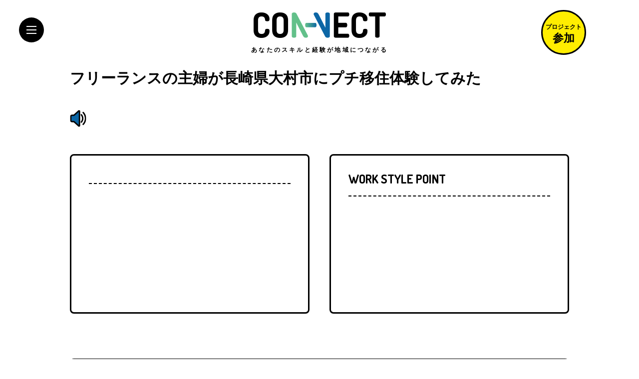

--- FILE ---
content_type: text/html; charset=UTF-8
request_url: https://connect.lohai.jp/report/report-4/
body_size: 3803
content:
<!DOCTYPE html>
<html lang="ja" class="no-js">
<head>
	<meta charset="UTF-8">
	<meta name="viewport" content="width=device-width, initial-scale=1">

    <title>CON-NECT - あなたのスキルと経験が地域につながる</title>

	<link rel="profile" href="http://gmpg.org/xfn/11">

	
	<meta name='robots' content='max-image-preview:large' />
	<style>img:is([sizes="auto" i], [sizes^="auto," i]) { contain-intrinsic-size: 3000px 1500px }</style>
	<link rel='stylesheet' id='wp-block-library-css' href='https://connect.lohai.jp/wp-includes/css/dist/block-library/style.min.css?ver=6.8.2' type='text/css' media='all' />
<style id='classic-theme-styles-inline-css' type='text/css'>
/*! This file is auto-generated */
.wp-block-button__link{color:#fff;background-color:#32373c;border-radius:9999px;box-shadow:none;text-decoration:none;padding:calc(.667em + 2px) calc(1.333em + 2px);font-size:1.125em}.wp-block-file__button{background:#32373c;color:#fff;text-decoration:none}
</style>
<style id='global-styles-inline-css' type='text/css'>
:root{--wp--preset--aspect-ratio--square: 1;--wp--preset--aspect-ratio--4-3: 4/3;--wp--preset--aspect-ratio--3-4: 3/4;--wp--preset--aspect-ratio--3-2: 3/2;--wp--preset--aspect-ratio--2-3: 2/3;--wp--preset--aspect-ratio--16-9: 16/9;--wp--preset--aspect-ratio--9-16: 9/16;--wp--preset--color--black: #000000;--wp--preset--color--cyan-bluish-gray: #abb8c3;--wp--preset--color--white: #ffffff;--wp--preset--color--pale-pink: #f78da7;--wp--preset--color--vivid-red: #cf2e2e;--wp--preset--color--luminous-vivid-orange: #ff6900;--wp--preset--color--luminous-vivid-amber: #fcb900;--wp--preset--color--light-green-cyan: #7bdcb5;--wp--preset--color--vivid-green-cyan: #00d084;--wp--preset--color--pale-cyan-blue: #8ed1fc;--wp--preset--color--vivid-cyan-blue: #0693e3;--wp--preset--color--vivid-purple: #9b51e0;--wp--preset--gradient--vivid-cyan-blue-to-vivid-purple: linear-gradient(135deg,rgba(6,147,227,1) 0%,rgb(155,81,224) 100%);--wp--preset--gradient--light-green-cyan-to-vivid-green-cyan: linear-gradient(135deg,rgb(122,220,180) 0%,rgb(0,208,130) 100%);--wp--preset--gradient--luminous-vivid-amber-to-luminous-vivid-orange: linear-gradient(135deg,rgba(252,185,0,1) 0%,rgba(255,105,0,1) 100%);--wp--preset--gradient--luminous-vivid-orange-to-vivid-red: linear-gradient(135deg,rgba(255,105,0,1) 0%,rgb(207,46,46) 100%);--wp--preset--gradient--very-light-gray-to-cyan-bluish-gray: linear-gradient(135deg,rgb(238,238,238) 0%,rgb(169,184,195) 100%);--wp--preset--gradient--cool-to-warm-spectrum: linear-gradient(135deg,rgb(74,234,220) 0%,rgb(151,120,209) 20%,rgb(207,42,186) 40%,rgb(238,44,130) 60%,rgb(251,105,98) 80%,rgb(254,248,76) 100%);--wp--preset--gradient--blush-light-purple: linear-gradient(135deg,rgb(255,206,236) 0%,rgb(152,150,240) 100%);--wp--preset--gradient--blush-bordeaux: linear-gradient(135deg,rgb(254,205,165) 0%,rgb(254,45,45) 50%,rgb(107,0,62) 100%);--wp--preset--gradient--luminous-dusk: linear-gradient(135deg,rgb(255,203,112) 0%,rgb(199,81,192) 50%,rgb(65,88,208) 100%);--wp--preset--gradient--pale-ocean: linear-gradient(135deg,rgb(255,245,203) 0%,rgb(182,227,212) 50%,rgb(51,167,181) 100%);--wp--preset--gradient--electric-grass: linear-gradient(135deg,rgb(202,248,128) 0%,rgb(113,206,126) 100%);--wp--preset--gradient--midnight: linear-gradient(135deg,rgb(2,3,129) 0%,rgb(40,116,252) 100%);--wp--preset--font-size--small: 13px;--wp--preset--font-size--medium: 20px;--wp--preset--font-size--large: 36px;--wp--preset--font-size--x-large: 42px;--wp--preset--spacing--20: 0.44rem;--wp--preset--spacing--30: 0.67rem;--wp--preset--spacing--40: 1rem;--wp--preset--spacing--50: 1.5rem;--wp--preset--spacing--60: 2.25rem;--wp--preset--spacing--70: 3.38rem;--wp--preset--spacing--80: 5.06rem;--wp--preset--shadow--natural: 6px 6px 9px rgba(0, 0, 0, 0.2);--wp--preset--shadow--deep: 12px 12px 50px rgba(0, 0, 0, 0.4);--wp--preset--shadow--sharp: 6px 6px 0px rgba(0, 0, 0, 0.2);--wp--preset--shadow--outlined: 6px 6px 0px -3px rgba(255, 255, 255, 1), 6px 6px rgba(0, 0, 0, 1);--wp--preset--shadow--crisp: 6px 6px 0px rgba(0, 0, 0, 1);}:where(.is-layout-flex){gap: 0.5em;}:where(.is-layout-grid){gap: 0.5em;}body .is-layout-flex{display: flex;}.is-layout-flex{flex-wrap: wrap;align-items: center;}.is-layout-flex > :is(*, div){margin: 0;}body .is-layout-grid{display: grid;}.is-layout-grid > :is(*, div){margin: 0;}:where(.wp-block-columns.is-layout-flex){gap: 2em;}:where(.wp-block-columns.is-layout-grid){gap: 2em;}:where(.wp-block-post-template.is-layout-flex){gap: 1.25em;}:where(.wp-block-post-template.is-layout-grid){gap: 1.25em;}.has-black-color{color: var(--wp--preset--color--black) !important;}.has-cyan-bluish-gray-color{color: var(--wp--preset--color--cyan-bluish-gray) !important;}.has-white-color{color: var(--wp--preset--color--white) !important;}.has-pale-pink-color{color: var(--wp--preset--color--pale-pink) !important;}.has-vivid-red-color{color: var(--wp--preset--color--vivid-red) !important;}.has-luminous-vivid-orange-color{color: var(--wp--preset--color--luminous-vivid-orange) !important;}.has-luminous-vivid-amber-color{color: var(--wp--preset--color--luminous-vivid-amber) !important;}.has-light-green-cyan-color{color: var(--wp--preset--color--light-green-cyan) !important;}.has-vivid-green-cyan-color{color: var(--wp--preset--color--vivid-green-cyan) !important;}.has-pale-cyan-blue-color{color: var(--wp--preset--color--pale-cyan-blue) !important;}.has-vivid-cyan-blue-color{color: var(--wp--preset--color--vivid-cyan-blue) !important;}.has-vivid-purple-color{color: var(--wp--preset--color--vivid-purple) !important;}.has-black-background-color{background-color: var(--wp--preset--color--black) !important;}.has-cyan-bluish-gray-background-color{background-color: var(--wp--preset--color--cyan-bluish-gray) !important;}.has-white-background-color{background-color: var(--wp--preset--color--white) !important;}.has-pale-pink-background-color{background-color: var(--wp--preset--color--pale-pink) !important;}.has-vivid-red-background-color{background-color: var(--wp--preset--color--vivid-red) !important;}.has-luminous-vivid-orange-background-color{background-color: var(--wp--preset--color--luminous-vivid-orange) !important;}.has-luminous-vivid-amber-background-color{background-color: var(--wp--preset--color--luminous-vivid-amber) !important;}.has-light-green-cyan-background-color{background-color: var(--wp--preset--color--light-green-cyan) !important;}.has-vivid-green-cyan-background-color{background-color: var(--wp--preset--color--vivid-green-cyan) !important;}.has-pale-cyan-blue-background-color{background-color: var(--wp--preset--color--pale-cyan-blue) !important;}.has-vivid-cyan-blue-background-color{background-color: var(--wp--preset--color--vivid-cyan-blue) !important;}.has-vivid-purple-background-color{background-color: var(--wp--preset--color--vivid-purple) !important;}.has-black-border-color{border-color: var(--wp--preset--color--black) !important;}.has-cyan-bluish-gray-border-color{border-color: var(--wp--preset--color--cyan-bluish-gray) !important;}.has-white-border-color{border-color: var(--wp--preset--color--white) !important;}.has-pale-pink-border-color{border-color: var(--wp--preset--color--pale-pink) !important;}.has-vivid-red-border-color{border-color: var(--wp--preset--color--vivid-red) !important;}.has-luminous-vivid-orange-border-color{border-color: var(--wp--preset--color--luminous-vivid-orange) !important;}.has-luminous-vivid-amber-border-color{border-color: var(--wp--preset--color--luminous-vivid-amber) !important;}.has-light-green-cyan-border-color{border-color: var(--wp--preset--color--light-green-cyan) !important;}.has-vivid-green-cyan-border-color{border-color: var(--wp--preset--color--vivid-green-cyan) !important;}.has-pale-cyan-blue-border-color{border-color: var(--wp--preset--color--pale-cyan-blue) !important;}.has-vivid-cyan-blue-border-color{border-color: var(--wp--preset--color--vivid-cyan-blue) !important;}.has-vivid-purple-border-color{border-color: var(--wp--preset--color--vivid-purple) !important;}.has-vivid-cyan-blue-to-vivid-purple-gradient-background{background: var(--wp--preset--gradient--vivid-cyan-blue-to-vivid-purple) !important;}.has-light-green-cyan-to-vivid-green-cyan-gradient-background{background: var(--wp--preset--gradient--light-green-cyan-to-vivid-green-cyan) !important;}.has-luminous-vivid-amber-to-luminous-vivid-orange-gradient-background{background: var(--wp--preset--gradient--luminous-vivid-amber-to-luminous-vivid-orange) !important;}.has-luminous-vivid-orange-to-vivid-red-gradient-background{background: var(--wp--preset--gradient--luminous-vivid-orange-to-vivid-red) !important;}.has-very-light-gray-to-cyan-bluish-gray-gradient-background{background: var(--wp--preset--gradient--very-light-gray-to-cyan-bluish-gray) !important;}.has-cool-to-warm-spectrum-gradient-background{background: var(--wp--preset--gradient--cool-to-warm-spectrum) !important;}.has-blush-light-purple-gradient-background{background: var(--wp--preset--gradient--blush-light-purple) !important;}.has-blush-bordeaux-gradient-background{background: var(--wp--preset--gradient--blush-bordeaux) !important;}.has-luminous-dusk-gradient-background{background: var(--wp--preset--gradient--luminous-dusk) !important;}.has-pale-ocean-gradient-background{background: var(--wp--preset--gradient--pale-ocean) !important;}.has-electric-grass-gradient-background{background: var(--wp--preset--gradient--electric-grass) !important;}.has-midnight-gradient-background{background: var(--wp--preset--gradient--midnight) !important;}.has-small-font-size{font-size: var(--wp--preset--font-size--small) !important;}.has-medium-font-size{font-size: var(--wp--preset--font-size--medium) !important;}.has-large-font-size{font-size: var(--wp--preset--font-size--large) !important;}.has-x-large-font-size{font-size: var(--wp--preset--font-size--x-large) !important;}
:where(.wp-block-post-template.is-layout-flex){gap: 1.25em;}:where(.wp-block-post-template.is-layout-grid){gap: 1.25em;}
:where(.wp-block-columns.is-layout-flex){gap: 2em;}:where(.wp-block-columns.is-layout-grid){gap: 2em;}
:root :where(.wp-block-pullquote){font-size: 1.5em;line-height: 1.6;}
</style>
<link rel="https://api.w.org/" href="https://connect.lohai.jp/wp-json/" /><link rel='shortlink' href='https://connect.lohai.jp/?p=48' />
<link rel="alternate" title="oEmbed (JSON)" type="application/json+oembed" href="https://connect.lohai.jp/wp-json/oembed/1.0/embed?url=https%3A%2F%2Fconnect.lohai.jp%2Freport%2Freport-4%2F" />
<link rel="alternate" title="oEmbed (XML)" type="text/xml+oembed" href="https://connect.lohai.jp/wp-json/oembed/1.0/embed?url=https%3A%2F%2Fconnect.lohai.jp%2Freport%2Freport-4%2F&#038;format=xml" />

    <link href="https://connect.lohai.jp/wp-content/themes/con-nect/img/favicon.ico" rel="shortcut icon">

    <!-- Open Graph -->
    <meta property="og:title" content="CON-NECT - あなたのスキルと経験が地域につながる">
    <meta property="og:type" content="website">
    <meta property="og:url" content="https;//connect.lohai.jp/">
    <meta property="og:description" content="今のジブンだから出会える地域で、デュアルワーク、ワーケーション、副業はじめよう。">
    <meta property="og:image" content="https://connect.lohai.jp/wp-content/themes/con-nect/img/ogp.jpg">
    <meta property="og:locale" content="ja_JP">

    <link href="https://fonts.googleapis.com/css?family=Dosis:400,700&display=swap" rel="stylesheet">
    <link rel="stylesheet" href="https://connect.lohai.jp/wp-content/themes/con-nect/style.css?201908061837">

    <script src="//ajax.googleapis.com/ajax/libs/jquery/2.2.4/jquery.min.js"></script>
</head>

<body class="wp-singular report-template-default single single-report postid-48 wp-theme-con-nect">
<div id="container">
<div id="wrapper">
<header id="hd">
	<div class="inner-hd">
		<h1><a href="https://connect.lohai.jp/"><img src="https://connect.lohai.jp/wp-content/themes/con-nect/img/logo.png" alt="CON-NECT"></a>
		<span>あなたのスキルと経験が地域につながる</span></h1>
		<div class="hd-btn">
			<ul>
				<li><a class="signin" href="https://www.lancers.jp/user/sign_up/c?ref=header_menu" target="_blank">プロジェクト<span>参加</span></a></li>
				<!-- li><a class="entry scrl" href="#contact">プロジェクト<span>登録</span></a></li -->
			</ul>
		</div>
		<div class="menu-btn trig"><div>
			<span></span><span></span><span></span>
		</div></div>
	</div>
<div id="gNav">
	<nav>
		<ul class="pNav">
			<li><a class="scrl trig" href="https://connect.lohai.jp/#topics"><dl><dt><span class="eng">TOPICS</span></dt><dd>いま注目の地域プロジェクトはこちら！</dd></dl></a></li>
			<li><a class="scrl trig" href="https://connect.lohai.jp/#works"><dl><dt><span class="eng">WORKS</span></dt><dd>全国からプロジェクトをさがす</dd></dl></a></li>
			<li><a class="scrl trig" href="https://connect.lohai.jp/#report"><dl><dt><span class="eng">REPORT</span></dt><dd>体験談</dd></dl></a></li>
			<li><a class="scrl trig" href="https://connect.lohai.jp/#flow"><dl><dt><span class="eng">FLOW</span></dt><dd>地域とつながる方法</dd></dl></a></li>
			<li><a class="scrl trig" href="https://connect.lohai.jp/#about"><dl><dt><span class="eng">ABOUT</span></dt><dd>コネクトとは</dd></dl></a></li>
			<li><a class="scrl trig" href="https://connect.lohai.jp/#ranking"><dl><dt><span class="eng">RANKING</span></dt><dd>フリーランスが働きやすい地域ランキング</dd></dl></a></li>
			<li><a class="scrl trig" href="https://connect.lohai.jp/#contact"><dl><dt><span class="eng">CONTACT</span></dt><dd>お問い合わせ</dd></dl></a></li>
		</ul>
		<div class="nav-btn">
			<ul class="entry-btn">
				<li><a class="signin" href="https://www.lancers.jp/user/sign_up/c?ref=header_menu"><span>プロジェクトに参加する</span>（ランサーズ登録ページ）</a></li>
				<!-- li><a class="entry scrl trig" href="https://connect.lohai.jp/#contact"><span>プロジェクトを登録する</span>（お問い合わせフォーム）</a></li -->
			</ul>
		</div>
	</nav>
</div>
</header>

<div class="wrap ">
<div class="article">
	<div class="inner">
				<div class="ctn">
			<div class="ctn-hd">
				<h2>フリーランスの主婦が長崎県大村市にプチ移住体験してみた</h2>
				<p class="message"><img src="https://connect.lohai.jp/wp-content/themes/con-nect/img/icn-message.png"><span></span></p>
			</div>
			<div class="ctn-data">
				<div class="info">
					<div>
						<h3></h3>
						<ul>
																		</ul>
					</div>
				</div>
				<div class="point">
					<div>
						<h3><span class="eng">WORK STYLE POINT</span></h3>
						<ul>
													</ul>
					</div>
				</div>
			</div>
			<div class="ctn-inner">
							</div>
			<div class="ctn-ft">
				<ul>
									</ul>
			</div>
		

	</div>
</div><!-- /.article -->

</div><!-- /.wrap -->

<footer id="ft">
	<address>&copy; Lancers,Inc.</address>
</footer>
</div><!-- /#wrapper -->
</div><!-- /container -->
<script src="https://connect.lohai.jp/wp-content/themes/con-nect/js/script.js"></script>
<script src="https://connect.lohai.jp/wp-content/themes/con-nect/js/script-works.js?201908061837"></script>
<script type="speculationrules">
{"prefetch":[{"source":"document","where":{"and":[{"href_matches":"\/*"},{"not":{"href_matches":["\/wp-*.php","\/wp-admin\/*","\/wp-content\/uploads\/*","\/wp-content\/*","\/wp-content\/plugins\/*","\/wp-content\/themes\/con-nect\/*","\/*\\?(.+)"]}},{"not":{"selector_matches":"a[rel~=\"nofollow\"]"}},{"not":{"selector_matches":".no-prefetch, .no-prefetch a"}}]},"eagerness":"conservative"}]}
</script>
</body></html>


--- FILE ---
content_type: text/css
request_url: https://connect.lohai.jp/wp-content/themes/con-nect/style.css?201908061837
body_size: 6963
content:
@charset "utf-8";
/* --------------------------------------------------
	reset
-------------------------------------------------- */
* { margin: 0; padding: 0; box-sizing: border-box;}

html, body, div, span, applet, object, iframe,
h1, h2, h3, h4, h5, h6, p, blockquote, pre,
a, abbr, acronym, address, big, cite, code,
del, dfn, em, img, ins, kbd, q, s, samp,
small, strike, strong, sub, sup, tt, var,
b, u, i, center,
dl, dt, dd, ol, ul, li,
form, fieldset, form, label, legend,
table, caption, tbody, tfoot, thead, tr, th, td,
article, aside, canvas, details, embed, 
figure, figcaption, footer, header, hgroup, 
menu, nav, output, ruby, section, summary,
time, mark, audio, video {
	margin: 0; padding: 0;
	border: 0;
	font-size: 100%;
	vertical-align: baseline;
}

img{ vertical-align: bottom;}
img:is([sizes="auto" i], [sizes^="auto," i]) {
    contain-intrinsic-size: revert;
}
ul{ list-style: none;}
ul li{ list-style-type: none;}
figure { margin: 0;}


/* =============================================================================
   Forms
   ========================================================================== */
form { margin: 0;}
fieldset { border: 1px solid #c0c0c0; margin: 0 2px; padding: 0.35em 0.625em 0.75em;}
legend { border: 0;}
button,
input,
select,
textarea { font-size: 100%; margin: 0; vertical-align: baseline;}
button,
input { line-height: normal;}
button,
input[type="button"], 
input[type="reset"], 
input[type="submit"] { cursor: pointer; -webkit-appearance: button; }
input[type="checkbox"],
input[type="radio"] { box-sizing: border-box; padding: 0;}
input[type="search"] {
  -webkit-appearance: textfield;
  -moz-box-sizing: content-box;
  -webkit-box-sizing: content-box;
  box-sizing: content-box;
}
input[type="search"]::-webkit-search-decoration { -webkit-appearance: none;}

button::-moz-focus-inner,
input::-moz-focus-inner { border: 0; padding: 0; }
textarea { overflow: auto; vertical-align: top;}
input[type="search"]:focus { outline: none;}

table {
    border-collapse: collapse;
    border-spacing: 0;
}


/*		font-style
-------------------------------------------------- */
body {
	font-family: "Hiragino Kaku Gothic Pro","ヒラギノ角ゴ Pro W3","メイリオ","Meiryo","ＭＳ Ｐゴシック",sans-serif;
/*	font-family: "游ゴシック","Yu Gothic","Hiragino Kaku Gothic Pro","ヒラギノ角ゴ Pro W3", "メイリオ","Meiryo",sans-serif;*/
	font-size: 16px;
	*font-size:small;
	*font:x-small;
	line-height: 1.6;
}
input, textarea {font-family: "Hiragino Kaku Gothic Pro","ヒラギノ角ゴ Pro W3","メイリオ","Meiryo","ＭＳ Ｐゴシック",sans-serif;}

.eng {font-family: 'Dosis', sans-serif;}
.min {font-family: "游明朝", "Yu Mincho", "YuMincho", serif;}

::selection{ background: #feffaf; color: #000;}
::-moz-selection{ background: #feffaf; color: #000;}


a { color:#002159; text-decoration: underline;}
a:link   { color:#002159;}
a:visited{ color:#002159;}
a:hover  { color:#002159;}
a:active { color:#002159;}

em{ font-style: normal;}


/*		utility
-------------------------------------------------- */
.cf{ clear: both;}
.cf:after{ content: ''; display: block; clear: both;}

@media (max-width: 641px) {
}






/* Slider */
.slick-slider { position: relative; display: block; box-sizing: border-box;
-webkit-user-select: none;
   -moz-user-select: none;
    -ms-user-select: none;
        user-select: none;

-webkit-touch-callout: none;
	-khtml-user-select: none;
	-ms-touch-action: pan-y;
  	  touch-action: pan-y;
-webkit-tap-highlight-color: transparent;
}

.slick-list { position: relative; display: block; overflow: hidden; margin: 0; padding: 0;}
.slick-list:focus { outline: none;}
.slick-list.dragging{ cursor: pointer; cursor: hand;}
.slick-slider .slick-track,
.slick-slider .slick-list{
-webkit-transform: translate3d(0, 0, 0);
   -moz-transform: translate3d(0, 0, 0);
    -ms-transform: translate3d(0, 0, 0);
     -o-transform: translate3d(0, 0, 0);
        transform: translate3d(0, 0, 0);
}
.slick-track { position: relative; top: 0; left: 0; display: block;}
.slick-track:before,
.slick-track:after { display: table; content: '';}
.slick-track:after { clear: both;}
.slick-loading .slick-track { visibility: hidden;}
.slick-slide { display: none; float: left; height: 100%; min-height: 1px;}
[dir='rtl'] .slick-slide { float: right;}
.slick-slide img { display: block; }
.slick-slide.slick-loading img { display: none;}
.slick-slide.dragging img { pointer-events: none;}
.slick-initialized .slick-slide { display: block;}
.slick-loading .slick-slide { visibility: hidden;}
.slick-vertical .slick-slide{ display: block; height: auto; border: 1px solid transparent;}
.slick-arrow.slick-hidden { display: none;}

.slick-arrow{ position: absolute; top: 50%; width: 50px; height: 50px; background: #8f3946; border: solid 2px #fff; z-index: 100;
 -webkit-border-radius: 50%; border-radius: 50%; text-indent: -9999em; outline: none;
}
.slick-prev { left: 20px;}
.slick-next { right: 20px;}
.slick-arrow:before{ position: absolute; content: ''; display: block; width: 15px; height: 15px; top: 15px;}
.slick-prev:before { left: 18px; border-left: solid 2px #fff;border-bottom: solid 2px #fff; -webkit-transform: rotate(45deg); transform: rotate(45deg);}
.slick-next:before { left: 10px; border-right: solid 2px #fff;border-top: solid 2px #fff; -webkit-transform: rotate(45deg); transform: rotate(45deg);}
@media (max-width: 481px) {
}



ul.entry-btn { width: 80%; max-width: 700px; margin: 0 auto; font-size: 0; text-align: center;}
ul.entry-btn li { display: inline-block; width: 50%; margin: 0 auto;}
ul.entry-btn li a { display: block; margin: 0 auto; padding: 15px 0 10px; border: solid 3px #000; border-radius: 50px;
 font-size: 14px; line-height: 1.4; text-decoration: none;}
ul.entry-btn li a span{ display: block; font-size: 22px; font-weight: 700;}
ul.entry-btn li a.signin { background: #ffed00; color: #000;}
ul.entry-btn li a.entry { background: #df2935; color: #fff;}
ul.entry-btn li a:hover{ border-color: #888;}
@media (max-width: 641px) {
	ul.entry-btn li a { font-size: 12px;}
	ul.entry-btn li a span{ font-size: 16px;}
}
@media (max-width: 481px) {
	ul.entry-btn li a { padding: 10px 0 6px; font-size: 10px;}
	ul.entry-btn li a span{ font-size: 12px;}
}


#wrapper{ padding-top: 130px;}
/*			Header
--------------------------------------------- */
#hd { position: fixed; left: 0; top: 0; width: 100%; background: rgba(255,255,255,0.9); z-index: 1000;}
#hd .inner-hd { position: relative; width: 94%; margin: 0 auto; padding: 25px 0 20px; text-align: center;}
#hd .inner-hd h1 a {}
#hd .inner-hd h1 span{ display: block; padding-top: 15px; font-size: 12px; letter-spacing: 0.2rem;}
#hd .hd-btn { position: absolute; right: 0; top: 50%; width: 210px; margin-top: -45px;}
#hd .hd-btn ul{ font-size: 0; text-align: center;}
#hd .hd-btn ul li{ display: inline-block; width: 50%; vertical-align: top;}
#hd .hd-btn ul li a{ display: block; width: 90px; height: 90px; padding: 22px 0 0; border-radius: 50%; border: solid 3px #000;
 font-size: 12px; font-weight: 700; text-decoration: none;
}
#hd .hd-btn ul li a span{ display: block; font-size: 22px; line-height: 1.2;}
#hd .hd-btn ul li a.signin { background: #ffed00; color: #000;}
#hd .hd-btn ul li a.entry { background: #df2935; color: #fff;}
#hd .hd-btn ul li a:hover{ border-color: #999;}
#hd .menu-btn { position: absolute; left: 0; top: 50%; width: 50px; height: 50px; margin-top: -30px; background: #000; border-radius: 50%; z-index: 2;}
#hd .menu-btn div{ position: relative; width: 100%; height: 100%;}
#hd .menu-btn span { position: absolute; display: block; width: 20px; height: 2px; background: #fff; left: 50%; margin-left: -10px;
 transition: 0.4s linear; opacity: 1;
}
#hd .menu-btn span:nth-of-type(1){ top: 17px;}
#hd .menu-btn span:nth-of-type(2){ top: 24px;}
#hd .menu-btn span:nth-of-type(3){ top: 31px;}
#hd .menu-btn.active span:nth-of-type(1){ transform: translateY(7px) rotate(-315deg);}
#hd .menu-btn.active span:nth-of-type(2){ transform: rotateX(60px); opacity: 0;}
#hd .menu-btn.active span:nth-of-type(3){ transform: translateY(-7px) rotate(315deg);}
@media (max-width: 769px) {
	#hd .hd-btn{ display: none;}
}
@media (max-width: 481px) {
	#wrapper{ padding-top: 86px;}
	#hd .inner-hd { padding: 15px 0 10px;}
	#hd .inner-hd h1 a img{ width: 180px;}
	#hd .inner-hd h1 span{ padding-top: 10px; font-size: 10px;}
	#hd .menu-btn { width: 40px; height: 40px; margin-top: -20px;}
	#hd .menu-btn span:nth-of-type(1){ top: 12px;}
	#hd .menu-btn span:nth-of-type(2){ top: 19px;}
	#hd .menu-btn span:nth-of-type(3){ top: 26px;}
}


#gNav { position: fixed; left: 0px; top: -120vh; width: 100%; height: 100vh; background: rgba(255,255,255,0.95); transition: 0.4s linear; z-index: 1;}
#gNav.open{ top: 0;}
#gNav nav { padding-top: 120px;}
#gNav ul { width: 88%; max-width: 880px; margin: 0 auto;}
#gNav ul.pNav li { line-height: 1; padding: 12px 0;}
#gNav ul.pNav li a { display: block; color: #000; font-size: 26px; font-weight: 700; text-decoration: none;}
#gNav ul.pNav li a dl{ display: table; width: 100%;}
#gNav ul.pNav li a dl dt,
#gNav ul.pNav li a dl dd { display: table-cell; vertical-align: middle;}
#gNav ul.pNav li a dl dt { width: 25%; text-align: right; background: url(./img/nav-icn.png) no-repeat 100% 50%;}
#gNav ul.pNav li a dl dt span{ display: inline-block; padding-right: 50px;}
#gNav ul.pNav li a dl dd { width: 75%; padding-left: 20px;}
#gNav ul.entry-btn { padding-top: 40px;}
#gNav ul.entry-btn li a { width: 80%;}
@media (max-width: 641px) {
	#gNav ul.pNav li a { font-size: 18px;}
}
@media (max-width: 481px) {
	#gNav nav { padding-top: 85px;}
	#gNav ul.pNav li a { font-size: 15px;}
	#gNav ul.pNav li a dl dt { text-align: left; background-size: 14px auto;}
	#gNav ul.pNav li a dl dt span{ display: block; padding-right: 25px;}
	#gNav ul.pNav li a dl dd { padding-left: 15px; line-height: 1.8;}
	#gNav ul.pNav li a dl dd span{ display: block;}
	#gNav ul.entry-btn { width: 90%;}
	#gNav ul.entry-btn li a { width: 92%;}
}


/*			Footer
--------------------------------------------- */
#ft{ padding: 30px 0 20px; text-align: center;}
#ft address{ font-style: normal; font-size: 15px;}
@media (max-width: 769px) {
	#ft{ padding: 20px 0 120px;}
}
@media (max-width: 481px) {
	#ft{ padding: 20px 0 100px;}
}

.ttl { margin-bottom: 30px; text-align: center;}
.ttl h2 { line-height: 1;}
.ttl h2 span.eng{ display: block; color: #221815; font-size: 34px; letter-spacing: 0.15rem;}
.ttl h2 span.eng:after { content: ''; display: block; width: 160px; height: 9px; margin: 14px auto 20px;
 background: url(./img/ttl-line.png) no-repeat 50% 0;
}
.ttl.w80 h2 span.eng:after{ width: 80px;}
.ttl.w100 h2 span.eng:after{ width: 100px;}
.ttl.w120 h2 span.eng:after{ width: 120px;}
.ttl.w130 h2 span.eng:after{ width: 130px;}
.ttl.w140 h2 span.eng:after{ width: 140px;}
.ttl.w160 h2 span.eng:after{ width: 160px;}
.ttl h2 span.line{ display: inline-block; padding-bottom: 8px; border-bottom: solid 4px #ffed00; font-size: 32px; letter-spacing: 0.1rem;}

.stl { text-align: center;}
.stl h3 { line-height: 1;}
.stl h3 span { display: inline-block; font-size: 24px; padding-bottom: 8px; border-bottom: solid 2px #000;}
@media (max-width: 641px) {
	.ttl h2 span.eng{ font-size: 30px;}
	.ttl h2 span.line{ font-size: 24px;}
}
@media (max-width: 481px) {
	.ttl h2 span.eng:after { width: 140px; margin: 6px auto 10px;}
	.ttl.w120 h2 span.eng:after{ width: 100px;}
	.ttl.w160 h2 span.eng:after{ width: 120px;}
	.ttl h2 span.eng{ font-size: 24px;}
	.ttl h2 span.line{ font-size: 16px;}

	.stl h3 span { display: inline-block; font-size: 18px;}
}


.index-sct { position: relative;}
.index-sct.bg-gy { background: #f2f2f2;}
.index-sct.bg-color{ background: #fef9e4;}
.index-sct .inner { width: 92%; max-width: 1100px; margin: 0 auto; padding: 65px 0;}
.index-sct .inner-wide { width: 94%; max-width: 1200px; margin: 0 auto; padding: 65px 0;}
.index-sct p.must{ margin: 0 auto 25px; color: #f00; text-align: center;}
#topics,
#works,
#about,
#contact{ position: absolute; top: -120px;}
.index-sct ul.entry-btn li a { width: 94%;}
@media (max-width: 769px) {
	.index-sct .inner { padding: 40px 0;}
	#sp-fixed{ background: rgba(255,255,255,0.9); width: 100%; position: fixed; bottom: 0; left: 0; z-index: 100;}
	#sp-fixed .inner{ padding: 10px 0 15px;}
	.index-sct ul.entry-btn{ width: 92%;}
}
@media (max-width: 481px) {
	.index-sct ul.entry-btn{ width: 100%;}
}

#index-kv { position: relative;}
#index-kv .kv-ctn { position: relative; width: 100%; height: 560px; background: #94fec1 url(./img/kv.gif) no-repeat 50% 50%;}
#index-kv .kv-ctn h2 { text-align: center;}
#index-kv .kv-ctn h2 img{ width: 100%; max-width: 1616px;}
#index-kv .kv-ctn h2 img.pc,
#index-kv .kv-ctn h2 img.sp{ display: none;}
#index-kv .kv-txt { position: absolute; width: 100%; top: 60px; text-align: center;}
#index-kv .kv-txt p { font-weight: 700;}
#index-kv .kv-txt p img{ display: block; margin: 0 auto 20px;}
#index-kv .badge{ width: 180px; position: absolute; left: 5%; bottom: 25px; z-index: 10;}
#index-kv .badge dl dd{ display: none;}
#index-kv .badge a:hover{ opacity: 0.8;}
@media (max-width: 769px) {
	#index-kv .kv-ctn { height: auto; background: #94fec1;}
	#index-kv .kv-ctn h2 img.pc{ display: none;}
	#index-kv .kv-ctn h2 img.sp{ display: block;}
	#index-kv .kv-txt{ display: none;}
	#index-kv .badge{ width: 100%; position: relative; left: 0%; bottom: auto;}
	#index-kv .badge dl{ display: table; width: 90%; margin: 0 auto; padding: 20px 0;}
	#index-kv .badge dl dt,
	#index-kv .badge dl dd { display: table-cell; vertical-align: middle;}
	#index-kv .badge dl dt { width: 30%;}
	#index-kv .badge dl dd { width: 70%; padding-left: 18px; font-size: 20px; font-weight: 700; line-height: 2;}	
}
@media (max-width: 641px) {
}
@media (max-width: 481px) {
	#index-kv .badge dl dt img{ width: 90%;}
	#index-kv .badge dl dd { font-size: 15px;}
}


#index-topics ul.recruit { font-size: 0; text-align: center;}
#index-topics ul.recruit li { position: relative; display: inline-block; width: 50%; padding-top: 40px;}
#index-topics ul.recruit li span.area{ position: absolute; left: 4%; top: 0; z-index: 2;
 display: block; width: 85px; height: 113px; padding-top: 25px;
 background: url(./img/icn-area.png) no-repeat 50% 0; background-size: 100% 100%;
 font-size: 20px; font-weight: 700; text-align: center;
}
#index-topics ul.recruit li a{ display: block; width: 94%; max-width: 476px; margin: 0 auto;
 border: solid 3px #000; border-radius: 8px; box-shadow: 4px 4px 0 #d6d6d6; overflow: hidden; text-decoration: none;}
#index-topics ul.recruit li a:hover{ border-color: #999;}
#index-topics ul.recruit li a:hover dl dt img { opacity: 0.9;}

#index-topics ul.recruit li dl{ width: 100%; background: #fff;}
#index-topics ul.recruit li dl dt img { width: 100%;}
#index-topics ul.recruit li dl dd.tit { width: 88%; margin: 0 auto; padding: 25px 0 10px; color: #221815; font-size: 18px; line-height: 2; text-align: justify; text-decoration: none;}
#index-topics ul.recruit li dl dd.message { width: 88%; margin: 0 auto; padding: 0 0 20px; font-size: 20px; text-align: justify;}
#index-topics ul.recruit li dl dd.message img { width: 25px; margin-right: 10px; }
#index-topics ul.recruit li dl dd.message span{ display: inline-block; color: #000; border-bottom: solid 4px #ffed00;}
@media (max-width: 641px) {
	#index-topics ul.recruit li{ width: 100%; margin: 0 auto 20px;}
	#index-topics ul.recruit li:last-child{ margin: 0 auto;}
}
@media (max-width: 481px) {
	#index-topics ul.recruit li { padding-top: 30px;}
	#index-topics ul.recruit li span.area{ width: 60px; height: 80px; padding-top: 16px; font-size: 16px;}
	#index-topics ul.recruit li dl dd.tit{ font-size: 16px;}
	#index-topics ul.recruit li dl dd.message { font-size: 18px;}
}


#index-works { background: url(./img/bg-works.jpg) no-repeat 50% 0px;}
#index-works .area{ width: 100%; max-width: 600px; margin: 0 auto 100px;}
#index-works .area img{ width: 100%;}
#index-works .area img.sp{ display: none;}
#index-works .area area{ outline: none;}
#index-works .stl { margin: 0 auto 50px;}
#index-works p.read{ margin: 0 auto 40px; font-size: 22px; font-weight: 700; text-align: center;}
#index-works p.read br{ display: none;}
#index-works .ctn { width: 100%; margin: 0 auto 30px; overflow: hidden;}
#index-works .btn { width: 70%; max-width: 280px; margin: 0 auto; text-align: center;}
#index-works .btn a { display: block; padding: 14px 0; background: #ffed00; border: solid 3px #000; border-radius: 50px;
	color: #000; font-size: 18px; font-weight: 700; text-decoration: none; text-align: center; cursor: pointer;
}
#index-works .btn span:hover{ border-color: #888;}
#index-works .open-btn { width: 70%; max-width: 280px; margin: 0 auto;}
#index-works .open-btn span{ display: block; padding: 14px 0; border: solid 3px #000; background: #ffed00; border-radius: 50px;
 color: #000; font-size: 18px; font-weight: 700; text-decoration: none; text-align: center; cursor: pointer;
}
#index-works .open-btn span:hover{ border-color: #888;}
#index-works .sp-area { display: none; width: 90%; margin: 0 auto;}
#index-works .sp-area ul{ font-size: 0; text-align: center;}
#index-works .sp-area ul li { display: inline-block; width: 32%; margin: 0 auto 15px;}
#index-works .sp-area ul li.btm{ margin: 0 auto;}
#index-works .sp-area ul li a{ display: block; width: 92%; margin: 0 auto; padding: 4px 0; background: #ffed00;
 border: solid 2px #000; border-radius: 50px;
 color: #000; font-size: 18px; text-align: center; text-decoration: none;
}

@media (max-width: 641px) {
	#index-works { background: none;}
	#index-works .area{ margin: 0 auto 40px;}
	#index-works .area img.pc{ display: none;}
	#index-works .area img.sp{ display: block;}
	#index-works .sp-area{ display: block;}
}
@media (max-width: 481px) {
	#index-works .stl { margin: 0 auto 20px;}
	#index-works p.read{ margin: 0 auto 20px; font-size: 18px;}
	#index-works p.read br{ display: block;}
	#index-works .open-btn span{ padding: 10px 0; font-size: 16px;}
}



#index-report ul { margin-bottom: 30px; font-size: 0; text-align: center;}
#index-report ul li{ display: inline-block; width: 33%; margin: 0 auto 20px;}
#index-report ul a { display: block; width: 96%; max-width: 340px; margin: 0 auto; background: #fff; border: solid 3px #000; border-radius: 10px; box-shadow: 4px 4px 0 #d6d6d6; overflow: hidden; color: #221815; text-decoration: none;}
#index-report ul a:hover{ opacity: 0.9;}
#index-report ul dl{ width: 100%;}
#index-report ul dl dt img{ width: 100%; aspect-ratio: 340/180; vertical-align: top;}
#index-report ul dl dd { width: 92%; margin: 0 auto; padding: 15px 0; font-size: 16px; text-align: justify;}
#index-report ul dl dd span{ display: block;}
#index-report ul dl dd span.tit{ margin-bottom: 10px; height: 55px; font-size: 18px; text-align: justify;
 display: -webkit-box; -webkit-box-orient: vertical; -webkit-line-clamp: 2; overflow: hidden;
}
#index-report ul dl dd span.editor{ display: inline-block; margin-right: 20px; padding: 0px 0 3px 30px; background: url(./img/icn-report.png) no-repeat 0 0; font-size: 15px;}
#index-report ul dl dd span.place { display: inline-block; padding: 0px 0 3px 30px; background: url(./img/icn-pin.png) no-repeat 0 0; background-size: auto 100%; font-size: 15px;}
#index-report .btn{ width: 70%; max-width: 330px; margin: 0 auto; text-align: center;}
#index-report .btn a { display: block; padding: 15px 0 12px; background: #ffed00; border: solid 3px #000; border-radius: 50px;
 color: #000; font-size: 18px; font-weight: 700; letter-spacing: 0.125rem; text-decoration: none;
}
#index-report .btn a:hover{ border-color: #888;}
@media (max-width: 641px) {
	#index-report ul dl dd { font-size: 14px;}
	#index-report ul li{ display: inline-block; width: 50%;}
	#index-report ul dl dd span.editor{ /* display: block; margin-bottom: 5px; */ padding: 0px 0 2px 25px; background-size: auto 100%; font-size: 12px;}
	#index-report ul dl dd span.place { /* display: block; */ padding: 0px 0 2px 25px; font-size: 12px;}
}
@media (max-width: 481px) {
	#index-report ul li{ display: block; width: 90%; margin: 0 auto 20px;}
	#index-report ul dl dd { padding: 10px 0;font-size: 13px;}
	#index-report ul dl dd span.editor{}
	#index-report ul dl dd span.place {}
	#index-report .btn a { padding: 10px 0; font-size: 16px;}
}


#index-flow .read { width: 100%; max-width: 780px; margin: 0 auto 50px;}
#index-flow .read p { font-size: 22px; font-weight: 700; letter-spacing: 0.125rem; line-height: 2; text-align: center;}
#index-flow .read p span { padding-bottom: 8px; border-bottom: dashed 2px #000;}
#index-flow ul { width: 80%; margin: 0 auto; font-size: 0; text-align: center;}
#index-flow ul li { display: inline-block; width: 33%; padding-right: 30px; background: url(./img/arw1.gif) no-repeat 100% 50px; vertical-align: top;}
#index-flow ul li:last-child{ padding-left: 0; background: none;}
#index-flow ul dl { width: 100%; max-width: 180px; margin: 0 auto;}
#index-flow ul dl dt { margin-bottom: 35px;}
#index-flow ul dl dd{ font-size: 18px; text-align: justify;}
#index-flow ul dl dd.tc{ text-align: center;}
@media (max-width: 769px) {
	#index-flow .read p { font-size: 18px;}
}
@media (max-width: 641px) {
	#index-flow ul li { display: block; width: 100%; padding-right: 0px; padding-bottom: 50px; background: url(./img/arw2.gif) no-repeat 14% 90%;}
	#index-flow ul li:last-child{ padding-bottom: 0; background: none;}
	#index-flow ul dl { display: table; max-width: 100%;}
	#index-flow ul dl dt,
	#index-flow ul dl dd{ display: table-cell; vertical-align: middle;}
	#index-flow ul dl dt{ width: 30%;}
	#index-flow ul dl dd{ width: 70%; padding-left: 30px;}
	#index-flow ul dl dd.tc{ text-align: left;}
}
@media (max-width: 481px) {
	#index-flow .read { width: 82%;}
	#index-flow .read p { font-size: 16px; text-align: left;}
	#index-flow .read p br.pc{ display: none;}
	#index-flow ul { width: 85%;}
	#index-flow ul dl dt{ width: 25%;}
	#index-flow ul dl dt img{ width: 90px;}
	#index-flow ul dl dd{ width: 75%; padding-left: 20px;}
}



#index-about .read p { font-size: 24px; line-height: 1.8; text-align: center;}
#index-about .read p span.line { display: inline-block; margin-bottom: 5px; border-bottom: dashed 3px #000;}
#index-about .read p br.sp{ display: none;}
#index-about .logo{ display: none;}
#index-about .box{ display: flex; align-items: center; padding-top: 20px;}
#index-about .fig{ width: 33%;}
#index-about .fig figure { width: 94%; max-width: 392px; margin: 0 auto;}
#index-about .fig figure img{ width: 100%;}
#index-about .txt{ width: 34%;}
#index-about .txt figure { width: 90%; max-width: 307px; margin: 0 auto; padding: 15px 0;}
#index-about .txt figure img{ width: 100%;}
#index-about .txt figure img.sp{ display: none;}
#index-about ul { width: 80%; margin: 0 auto;}
#index-about ul li { position: relative; margin: 0 auto 15px; padding-left: 30px; font-size: 17px; font-weight: 700;}
#index-about ul li:last-child{ margin: 0 auto;}
#index-about ul.icn-bl li:before,
#index-about ul.icn-grn li:before { content: ''; display: block; width: 24px; height: 22px; position: absolute; left: 0; top: 4px;}
#index-about ul.icn-bl li:before { background: url(./img/icn-check-bl.png) no-repeat 50% 50%; background-size: 100% 100%;}
#index-about ul.icn-grn li:before { background: url(./img/icn-check-grn.png) no-repeat 50% 50%; background-size: 100% 100%;}
#index-about .fig ul{ display: none;}
@media (max-width: 769px) {
	#index-about .logo{ display: block; width: 100%; text-align: center;}
	#index-about .box { align-items: flex-start;}
	#index-about .fig { width: 45%;}
	#index-about .txt { width: 10%; padding-top: 100px;}
	#index-about .txt figure img.pc{ display: none;}
	#index-about .txt figure img.sp{ display: block; width: 90%; max-width: 48px; margin: 0 auto;}
	#index-about .txt ul { display: none;}
	#index-about .fig figure { margin: 0 auto 20px;}
	#index-about .fig ul{ display: block;}
}
@media (max-width: 641px) {
}
@media (max-width: 481px) {
	#index-about .logo img{ width: 40%; max-width: 120px;}
	#index-about .txt { padding-top: 50px;}
	#index-about ul { width: 85%;}
	#index-about ul li { margin: 0 auto 10px; padding-left: 20px; font-size: 13px;}
	#index-about ul li br{ display: none;}
	#index-about ul.icn-bl li:before,
	#index-about ul.icn-grn li:before { width: 16px; height: 15px;}
}

#index-rank ul{ margin: 0 auto 60px; font-size: 0; text-align: center; }
#index-rank ul.top3 { margin: 0 auto 30px;}
#index-rank ul li{ position: relative; display: inline-block; margin: 0 auto; padding-top: 45px; width: 33%;}
#index-rank ul li span.icn{ display: block; position: absolute; top: 0; left: 30px;}
#index-rank ul li span.icn.eng{ width: 50px; height: 50px; top: 20px; border: solid 3px #000; border-radius: 50%; background: #fff;
 font-size: 28px; font-weight: 700;
}
#index-rank ul dl { width: 94%; margin: 0 auto;}
#index-rank ul.rank-under dl{ width: 92%;}
#index-rank ul dl dt{ margin: 0 auto 15px; border: solid 3px #000; border-radius: 8px; box-shadow: 4px 4px 0 #d6d6d6; overflow: hidden;}
#index-rank ul dl dt img{ width: 100%; aspect-ratio: 343/200;}
#index-rank ul dl dd { font-size: 28px; line-height: 28px; font-weight: 700; text-align: center; vertical-align: middle;}
#index-rank ul dl dd span{ margin: 0 8px; font-size: 28px; font-weight: 700;}
#index-rank .btn { width: 70%; max-width: 480px; margin: 0 auto; text-align: center;}
#index-rank .btn a { display: block; padding: 15px 0 12px; background: #ffed00; border: solid 3px #000; border-radius: 50px;
 color: #000; font-size: 18px; font-weight: 700; letter-spacing: 0.125rem; text-decoration: none;
}
#index-rank .btn a:hover{ border-color: #888;}
@media (max-width: 641px) {
	#index-rank ul.top3 li{ width: 80%;}
	#index-rank ul li{ width: 50%;}
}
@media (max-width: 481px) {
	#index-rank ul { margin:0 auto 30px; }
	#index-rank ul li { margin: 0 auto 10px; padding-top: 20px;}
	#index-rank ul li span.icn{ left: 20px;}
	#index-rank ul li span.icn img{ width: 50px;}
	#index-rank ul li span.icn.eng{ width: 40px; height: 40px; font-size: 20px; top: 0px;}
	#index-rank ul dl dd { font-size: 18px; line-height: 20px;}
	#index-rank ul dl dd span{font-size: 20px;}
	#index-rank .btn a { padding: 8px 0; font-size: 12px; line-height: 1.2;}
	#index-rank .btn a span { display: block;}
}


.list-works-alert { width: 100%; text-align: center;}
ul.list-works { width: 90%; max-width: 1100px; margin: 0 auto;}
ul.list-works li { display: inline-block; width: 50%; margin: 0 auto 30px; padding: 18px 0; vertical-align: top;}
ul.list-works li a { display: block; width: 94%; position: relative; color: #000; text-decoration: none;}
ul.list-works li a:hover{ opacity: 0.65;}
ul.list-works li a span.tag{ display: block; width: 130px; height: 36px; border: solid 3px #000; background: #df2935;
 position: absolute; left: 0; top: -16px; z-index: 2;
 color: #fff; font-size: 18px; font-weight: 700; text-align: center;
}
ul.list-works li dl { position: relative; display: table; width: 100%; padding: 18px; border: solid 3px #000; border-radius: 8px; box-shadow: 4px 4px 0 #d6d6d6;}
ul.list-works li:nth-child(odd) a{ margin: 0 auto 0 0;}
ul.list-works li:nth-child(even) a{ margin: 0 0 0 auto;}
ul.list-works li dl dt,
ul.list-works li dl dd { display: table-cell; vertical-align: middle;}
ul.list-works li dl dt { border-right: dashed 3px #000; width: 30%; padding-right: 20px; padding-top: 8px;}
ul.list-works li dl dt img{ display: block; margin: 0 auto 5px;}
ul.list-works li dl dt span{ display: block; width: 100%; font-size: 14px; text-align: center; margin: 0 auto; height: 40px; overflow: hidden;}
ul.list-works li dl dd { position: relative; width: 70%; padding-left: 30px; padding-bottom: 30px;}
ul.list-works li dl dd span.tit { display: block; width: 100%; height: 100px; overflow: hidden; font-size: 18px; line-height: 1.8;}
ul.list-works li dl dd span.pref{ position: absolute; left: 30px; bottom: 0; display: block; width: 80px; border: solid 2px #000; border-radius: 50px; background: #a9e190; text-align: center;}
ul.list-works li dl dd span.rest{ position: absolute; right: 0px; bottom: 0; display: block; text-align: right;}
@media (max-width: 641px) {
	ul.list-works li { display: inline-block; width: 100%; margin: 0 auto 10px;}
	ul.list-works li:nth-child(odd) a,
	ul.list-works li:nth-child(even) a{ margin: 0 auto;}
}
@media (max-width: 481px) {
	ul.list-works li { padding: 8px 0;}
	ul.list-works li a span.tag{}
	ul.list-works li dl { padding: 10px;}
	ul.list-works li a.deadline dl{ padding-top: 25px;}
	ul.list-works li dl dt { width: 25%; padding-right: 15px;}
	ul.list-works li dl dt img{ width: 60px; margin: 0 auto 10px;}
	ul.list-works li dl dt span{ font-size: 13px;}
	ul.list-works li dl dd { width: 75%; padding-left: 15px; padding-bottom: 50px;}
	ul.list-works li dl dd span.tit { height: auto;font-size: 14px;}
	ul.list-works li dl dd span.pref{ left: 15px; font-size: 12px;}
}


.index-sct .form { width: 94%; max-width: 960px; margin: 0 auto; padding: 10px 30px 30px; background: #fff; border: solid 3px #000; border-radius: 8px;}
.index-sct ul.form-parts { width: 100%; margin: 0 auto 30px; }
.index-sct ul.form-parts li { border-bottom: dashed 2px #000;}
.index-sct ul.form-parts li:last-child{ padding: 20px 0; border-bottom: none; text-align: center;}
.index-sct ul.form-parts li:last-child span.txt{ display: block; text-align: center; }
.index-sct ul.form-parts dl { display: table; width: 100%;}
.index-sct ul.form-parts dl dt,
.index-sct ul.form-parts dl dd { display: table-cell; vertical-align: top;}
.index-sct ul.form-parts dl dt { width: 30%; padding: 26px 10px;}
.index-sct ul.form-parts dl dt sup { color: #d00; font-size: 12px; vertical-align: top;}
.index-sct ul.form-parts dl dd { position: relative; width: 70%; padding: 20px 10px;}
.index-sct ul.form-parts dl dd input[type="text"],
.index-sct ul.form-parts dl dd input[type="tel"],
.index-sct ul.form-parts dl dd input[type="email"]{ width: 100%; padding: 6px 8px; border: solid 2px #dcdcdc; background: #f2f2f2;}
.index-sct ul.form-parts dl dd textarea { width: 100%; height: 200px; padding: 8px; border: solid 2px #dcdcdc; background: #f2f2f2;}
.index-sct .btn { width: 80%; max-width: 300px; margin: 0 auto;}
.index-sct .btn input { display: block; width: 100%; padding: 10px 0; border: solid 3px #000; border-radius: 50px; background: #ffed00;
	font-size: 16px; font-weight: 700;
}
.index-sct .btn input:hover{ opacity: 0.8; border-color: #888;}
ul.form-parts li span.wpcf7-not-valid-tip {
	position: absolute; top: -35px; left: 0px;
	padding: 5px 8px;
	background: #d00;
	border-radius: 5px;
	color: #fff;
	font-size: 12px;
	opacity: 0;
	animation: .5s showError linear forwards .2s;
}
ul.form-parts li span.wpcf7-not-valid-tip:before{
 content: ''; display: block; width: 8px; height: 8px; background: #d00;
 transform: rotate(45deg);
 position: absolute; bottom: -4px; left: 20px;
}

@keyframes showError{
	100%{ opacity: 1;}
}
div.wpcf7-response-output{ text-align: center;}
@media (max-width: 641px) {
	.index-sct ul.form-parts li:last-child span.txt{ text-align: justify; }
	.index-sct ul.form-parts li:last-child br.pc{ display: none;}
}
@media (max-width: 481px) {
	.index-sct .form { padding: 10px 20px 20px;}
	.index-sct ul.form-parts { margin: 0 auto 15px;}
	.index-sct ul.form-parts dl dt,
	.index-sct ul.form-parts dl dd { display: block; width: 100%;}
	.index-sct ul.form-parts dl dt { padding: 10px 0 2px;}
	.index-sct ul.form-parts dl dd { padding: 2px 0 10px;}
	.index-sct .btn input { font-size: 16px;}
}


.area-kv { }
#area-1.area-kv { background: url(./img/kv-area1.jpg) no-repeat 50% 50%; background-size: cover;}
#area-2.area-kv { background: url(./img/kv-area2.jpg) no-repeat 50% 50%; background-size: cover;}
#area-3.area-kv { background: url(./img/kv-area3.jpg) no-repeat 50% 50%; background-size: cover;}
#area-4.area-kv { background: url(./img/kv-area4.jpg) no-repeat 50% 50%; background-size: cover;}
#area-5.area-kv { background: url(./img/kv-area5.jpg) no-repeat 50% 50%; background-size: cover;}
#area-6.area-kv { background: url(./img/kv-area6.jpg) no-repeat 50% 50%; background-size: cover;}
#area-7.area-kv { background: url(./img/kv-area7.jpg) no-repeat 50% 50%; background-size: cover;}
#area-8.area-kv { background: url(./img/kv-area8.jpg) no-repeat 50% 50%; background-size: cover;}
#area-9.area-kv { background: url(./img/kv-area9.jpg) no-repeat 50% 50%; background-size: cover;}
#area-10.area-kv { background: url(./img/kv-area10.jpg) no-repeat 50% 50%; background-size: cover;}

.area-kv .kv-ctn{ padding: 100px 0 120px; background: rgba(0,0,0,0.5);}
.area-kv .kv-ctn h2 { color: #fff; font-size: 40px; text-align: center;}

.select-works { width: 80%; max-width: 340px; margin: 0 auto 50px;}
.select-works div { position: relative; width: 100%; border: solid 3px #000; border-radius: 50px; background: #ffed00; text-align: center;}
.select-works div p.label{ position: absolute; width: 100%; padding:  10px 0; z-index: 1; text-align: center;}
.select-works div select{ position: relative; display: block; padding: 10px 0; width: 100%; background: none; border: none; outline: none;
 -webkit-appearance: none; opacity: 0; z-index: 2;
}
.select-works div select::-ms-expand { display: none;}
.select-works div select:focus { z-index: -1; opacity: 1;}

.area-sct .inner { width: 92%; max-width: 1100px; margin: 0 auto; padding: 65px 0;}
.area-sct .stl{ margin-bottom: 40px;}
@media (max-width: 481px) {
	.area-kv .kv-ctn{ padding: 50px 0 60px;}
	.area-kv .kv-ctn h2 { font-size: 30px;}
}

.article .inner{ width: 92%; max-width: 1000px; margin: 0 auto;}
.article .kv{ border: solid 3px #000; border-radius: 10px; box-shadow: 4px 4px 0 #d6d6d6; margin: 0 auto 30px; overflow: hidden;}
.article .kv h2 { line-height: 1; text-align: center;}
.article .kv h2 img{ width: 100%;}
.ctn-hd h2{ font-size: 30px; line-height: 1.8; margin-bottom: 30px;}
.ctn-hd p.message{ margin-bottom: 55px; font-size: 25px;}
.ctn-hd p.message img { margin-right: 20px;}
.ctn-hd p.message span{ display: inline-block; color: #000; border-bottom: solid 4px #ffed00; font-weight: 700;}
.ctn-data { display: flex; width: 100%; margin: 0 auto 90px;}
.ctn-data .info,
.ctn-data .point{ width: 50%;}
.ctn-data .info div,
.ctn-data .point div{ width: 96%; min-height: 320px; border: solid 3px #000; border-radius: 8px; padding: 35px;}
.ctn-data .info div { margin: 0 auto 0 0;}
.ctn-data .point div{ margin: 0 0 0 auto;}
.ctn-data h3 { margin-bottom: 30px; padding-bottom: 20px; border-bottom: dashed 2px #000; font-size: 24px; line-height: 1;}
.ctn-data .info ul li { position: relative; padding-left: 50px; font-size: 16px; line-height: 1.8;}
.ctn-data .info ul li.addr { margin-bottom: 20px;}
.ctn-data .info ul li:before{ content: ''; display: block; width: 33px; height: 33px; position: absolute; left: 0; top: 0;}
.ctn-data .info ul li.addr:before{ background: url(./img/icn-pin.png) no-repeat 50% 0;}
.ctn-data .info ul li.time:before{ background: url(./img/icn-time.png) no-repeat 50% 0;}
.ctn-data .point ul li{ position: relative; margin-bottom: 18px; padding-left: 50px; font-size: 20px; line-height: 22px;}
.ctn-data .point ul li:before{ content: ''; display: block; width: 24px; height: 22px; position: absolute; left: 5px; top: 0;
 background: url(./img/icn-check-bl.png) no-repeat 50% 50%;
}

.ctn-inner h2,
.ctn-inner h3,
.ctn-inner h4{ margin-bottom: 30px; padding-bottom: 30px; border-bottom: dashed 2px #000; font-size: 27px;}
.ctn-inner figure{ width: 100%; margin: 0 auto 40px;}
.ctn-inner figure img { width: 100%;}
.ctn-inner p{ margin-bottom: 80px; font-size: 20px; letter-spacing: 0.2rem; line-height: 2;}
.ctn-ft ul { width: 100%; margin: 0 auto; padding: 30px; border: solid 3px #000; border-radius: 8px;}
.ctn-ft ul li { border-bottom: dashed 2px #000;}
.ctn-ft ul li:last-child{ border: none;}
.ctn-ft ul dl { display: table; width: 100%;}
.ctn-ft ul dl dt,
.ctn-ft ul dl dd { display: table-cell; padding: 20px 10px; font-size: 17px; letter-spacing: 0.125rem;}
.ctn-ft ul dl dt { width: 25%; font-weight: 700;}
.ctn-ft ul dl dd { width: 75%;}


.rank-kv { background: url(./img/kv-ranking.jpg) no-repeat 50% 50%; background-size: cover;}
.rank-kv .kv-ctn{ padding: 100px 0 120px; background: rgba(0,0,0,0.5);}
.rank-kv .kv-ctn h2 { color: #fff; font-size: 40px; text-align: center;}

.rank-sct .inner { width: 92%; max-width: 830px; margin: 0 auto; padding: 65px 0;}
.rank-sct p { margin-bottom: 40px; font-size: 22px; line-height: 2.2; letter-spacing: 0.075em;}
.rank-sct .rank-point { padding: 20px 30px; border: solid 3px #000; border-radius: 10px;}
.rank-sct .rank-point h3 { margin-bottom: 30px; padding: 10px 0 20px; border-bottom: dashed 2px #000; font-size: 24px;}
.rank-sct .rank-point ul { }
.rank-sct .rank-point ul li { position: relative; margin-bottom: 18px; padding-left: 50px; font-size: 20px; line-height: 22px;}
.rank-sct .rank-point ul li:before{ content: ''; display: block; width: 24px; height: 22px; position: absolute; left: 5px; top: 0;
 background: url(./img/icn-check-bl.png) no-repeat 50% 50%;
}

.rank-sct .rank-point p.note{ margin: 0; font-size: 14px; text-align: right;}
@media (max-width: 641px) {
	.rank-kv .kv-ctn{ padding: 50px 0 60px;}
	.rank-kv .kv-ctn h2 { font-size: 24px;}
	.rank-kv .kv-ctn h2 span{ display: block;}
	.rank-sct p { font-size: 18px;}
	.rank-sct .rank-point h3{ margin-bottom: 20px; padding: 10px 0; font-size: 20px;}
	.rank-sct .rank-point ul li { font-size: 16px;}
}
@media (max-width: 481px) {
	.rank-kv .kv-ctn{ padding: 30px 0;}
	.rank-kv .kv-ctn h2 { font-size: 20px;}
	.rank-sct .rank-point h3{ font-size: 18px;}
}


--- FILE ---
content_type: application/javascript; charset=utf-8
request_url: https://connect.lohai.jp/wp-content/themes/con-nect/js/script.js
body_size: 283
content:

$(function() {

	//メニュー
	$('.trig').click(function(){
		$('.menu-btn').toggleClass('active');
		$('#gNav').toggleClass('open');
	});
	$("#index-works .open-btn").click(function(){
		$('#index-works .ctn').css({'height': 'auto'});
		$(this).hide();
	})
	
	$(".scrl").click(function(){
		$('html,body').animate({ scrollTop: $($(this).attr("href")).offset().top }, 'slow','swing');
		return false;
	})

});



--- FILE ---
content_type: application/javascript; charset=utf-8
request_url: https://connect.lohai.jp/wp-content/themes/con-nect/js/script-works.js?201908061837
body_size: 3009
content:
$(function () {
	var $works = $('.list-works');

	var template = function template(obj) {
		return '<li><a class="" href="https://' + obj.linkTo + '" target="_blank"><dl><dt><img src="/wp-content/themes/con-nect/img/work-icn-' + obj.categoryID + '.png" alt=""><span>' + obj.categoryName + '</sapn></dt><dd><span class="tit">' + obj.title + '</span><span class="pref"></span><span class="rest">残り' + '<em>' + obj.deadlineDay + '</em>日' + '</span></dd></dl></a></li>';
	};

	if ($('.index-page').length){
		getWorks(null, '北海道+青森+岩手+宮城+秋田+山形+福島+茨城+栃木+群馬+埼玉+千葉+東京+神奈川+新潟+富山+石川+福井+山梨+長野+岐阜+静岡+愛知+三重+滋賀+京都+大阪+兵庫+奈良+和歌山+鳥取+島根+岡山+広島+山口+徳島+香川+愛媛+高知+福岡+佐賀+長崎+熊本+大分+宮崎+鹿児島+沖縄');
	} else {
		var paramArray = [];
		var urlParam = location.search.substring(1);
		if (urlParam) {
			var param = urlParam.split('&');
			for (i = 0; i < param.length; i++) {
				var paramItem = param[i].split('=');
				paramArray[paramItem[0]] = paramItem[1];
			}
		}

		// 検索ページで、職種を選択時に文言を変更する
		if(paramArray.type != null){
			window.onload = function () {
				if( $('#select-job option[value="' + paramArray.type + '"]') ){
					$('#select-job option[value="' + paramArray.type + '"]').attr('selected',true);
					$('.label').text($('#select-job option[value="' + paramArray.type + '"]').text());
				}
			}
		}

  		$('#select-job').on('change', function() {
			var $option = $(this).find('option:selected');
			$('.label').text($option.text());
			// onchange後にフォーカスしてるのが嫌な場合
			$(this).blur();
			location.href = location.host + '/area/?area=' + paramArray.area + '&type=' + $(this).val();
		});

		$('.area-kv').attr('id', 'area-' + paramArray.area);

		if (paramArray.area == '1') {
			$('.kv-ctn h2').text('北海道');
			$('.stl .area').text('北海道');
			getWorks(paramArray.type, '北海道');
		}
		if (paramArray.area == '2') {
			$('.kv-ctn h2').text('東北');
			$('.stl .area').text('東北');
			getWorks(paramArray.type, '青森+岩手+宮城+秋田+山形+福島');
		}
		if (paramArray.area == '3') {
			$('.kv-ctn h2').text('関東');
			$('.stl .area').text('関東');
			getWorks(paramArray.type, '茨城+栃木+群馬+埼玉+千葉+東京+神奈川');
		}
		if (paramArray.area == '4') {
			$('.kv-ctn h2').text('北陸');
			$('.stl .area').text('北陸');
			getWorks(paramArray.type, '新潟+富山+石川+福井');
		}
		if (paramArray.area == '5') {
			$('.kv-ctn h2').text('東海');
			$('.stl .area').text('東海');
			getWorks(paramArray.type, '山梨+長野+岐阜+静岡+愛知');
		}
		if (paramArray.area == '6') {
			$('.kv-ctn h2').text('関西');
			$('.stl .area').text('関西');
			getWorks(paramArray.type, '三重+滋賀+京都+大阪+兵庫+奈良+和歌山');
		}
		if (paramArray.area == '7') {
			$('.kv-ctn h2').text('中国');
			$('.stl .area').text('中国');
			getWorks(paramArray.type, '鳥取+島根+岡山+広島+山口');
		}
		if (paramArray.area == '8') {
			$('.kv-ctn h2').text('四国');
			$('.stl .area').text('四国');
			getWorks(paramArray.type, '徳島+香川+愛媛+高知');
		}
		if (paramArray.area == '9') {
			$('.kv-ctn h2').text('九州');
			$('.stl .area').text('九州');
			getWorks(paramArray.type, '福岡+佐賀+長崎+熊本+大分+宮崎+鹿児島');
		}
		if (paramArray.area == '10') {
			$('.kv-ctn h2').text('沖縄');
			$('.stl .area').text('沖縄');
			getWorks(paramArray.type, '沖縄');
		}
	}

	function getWorks(category, prefParam) {
		if (category == null) {
			category = '';
		}
		var request = [
			{ url: 'https://www.lancers.jp/api/work/search/'+ category +'?open=1&or=' + prefParam + '&sort=client&budget_from=5000'}
		];
		var workNum = 0;
		for (var i = 0; i < request.length; i++) {
			$.ajax({
				async: false,
				url: request[i].url,
				type: 'GET',
				dataType: 'json',
			}).done(function (result) {
				wrapper = document.createDocumentFragment();
				for (var j = 0; j < result.data.length; j++) {
					var workData = {
						title:        result.data[j].title,
						description:  result.data[j].description,
						categoryID:   result.data[j].category_id,
						categoryName: '',
						linkTo:       result.data[j].link,
						deadlineDay: (function (deadline) {
							deadline = deadline.replace(/-/g, '/');
							var todaysEpochSec    = new Date().getTime();
							var deadlinesEpochSec = new Date(deadline).getTime();
							var deadlineSec       = (deadlinesEpochSec - todaysEpochSec) / 1000;
							var deadlineDay       = Math.floor(deadlineSec / 86400);
							return deadlineDay;
						} (result.data[j].deadline)),
					}

					workData = getCategory(workData);

					// 時々undefinedのデータが流れてくるのでその対策
					if (!workData) {
						continue;
					}
					if (workData.title == '限定公開の仕事') {
						continue;
					}
					if (workData.deadlineDay < 3) {
						continue;
					}
					var $work = $(template(workData));
					$work.find('.pref').prepend( getPref(prefParam, workData) );
					$work.appendTo(wrapper);

					workNum++;
					if (workNum > 8) {
						break;
					}
				}
			});
		}

		if (workNum > 0) {
			$('.list-works-alert').remove();
			$works.append(wrapper);
		} else {
			$('.list-works-alert').html('最新のお仕事は見つかりませんでした。');
		}

		if ($('window').width() > 480) {
			$('#index-works .ctn').css({'height': 700 +'px'});
		} else {
			$('#index-works .ctn').css({'height': 940 +'px'});
		}
	}

	function getCategory(workData) {
		if ([2,3,5,8,13,15,22,53,105,213,214,215,216,217,218,219,220].indexOf(workData.categoryID) >= 0) {
			workData.categoryID = '1';
			workData.categoryName = 'Web制作・Webデザイン';
			return workData;
		}
		if ([10,11,12,14,17,56,57,58,103,104,201,202,203,204,205,206,207,208,209,210,211,212,281,282,283].indexOf(workData.categoryID) >= 0) {
			workData.categoryID = '2';
			workData.categoryName = 'システム開発・運用';
			return workData;
		}
		if ([19,20,21,55,60,61,62,63,64,65,66,107,224,225,226,227,228,229,230,231,232,233,234,235,236,237,238,239,240].indexOf(workData.categoryID) >= 0) {
			workData.categoryID = '3';
			workData.categoryName = 'デザイン制作';
			return workData;
		}
		if ([24,25,28,31,36,72,108,109,110,111,241,242,243,244,245,284,285,286,287,288,289].indexOf(workData.categoryID) >= 0) {
			workData.categoryID = '4';
			workData.categoryName = 'ライティング・ネーミング';
			return workData;
		}
		if ([29,37,38,41,46,47,74,112,128,246,247,248,249,250,251,252,253].indexOf(workData.categoryID) >= 0) {
			workData.categoryID = '5';
			workData.categoryName = 'タスク・作業';
			return workData;
		}
		if ([40,122,123,125,127,261,262,263,264,265,266,267].indexOf(workData.categoryID) >= 0) {
			workData.categoryID = '6';
			workData.categoryName = '事務・コンサル・専門職・その他';
			return workData;
		}
		if ([44,113,114,115,116,117,254,255].indexOf(workData.categoryID) >= 0) {
			workData.categoryID = '7';
			workData.categoryName = '翻訳・通訳サービス';
			return workData;
		}
		if ([32,49,69,73,118,119,120,121,256,276,277,278,279,280,290,291,292,293,294,295,296,297,298,299,300,301,302].indexOf(workData.categoryID) >= 0) {
			workData.categoryID = '8';
			workData.categoryName = '写真・動画・ナレーション';
			return workData;
		}
		if ([7,27,35,39,124,221,222,223,257,258,259,260,269,270,271,272,273,274,275].indexOf(workData.categoryID) >= 0) {
			workData.categoryID = '9';
			workData.categoryName = '営業・マーケティング・企画・広報';
			return workData;
		}
	}

	function getPref(prefParam, workData) {
		var prefArray = prefParam.split('+');
		// 都道府県ラベルを均等に割り当てるため、都道府県の配列をシャッフルする
		for (var i = prefArray.length - 1; i > 0; i--){
			var r = Math.floor(Math.random() * (i + 1));
			var tmp = prefArray[i];
			prefArray[i] = prefArray[r];
			prefArray[r] = tmp;
		}
		// タイトルから都道府県を取得
		for (var i = 0; i < prefArray.length; i++){
			if (workData.title.match(prefArray[i])) {
				return prefArray[i];
			}
		}
		// 見つからなければ仕事内容から都道府県を取得
		for (var i = 0; i < prefArray.length; i++){
			if (workData.description.match(prefArray[i])) {
				return prefArray[i];
			}
		}
		return '';
	}
});
